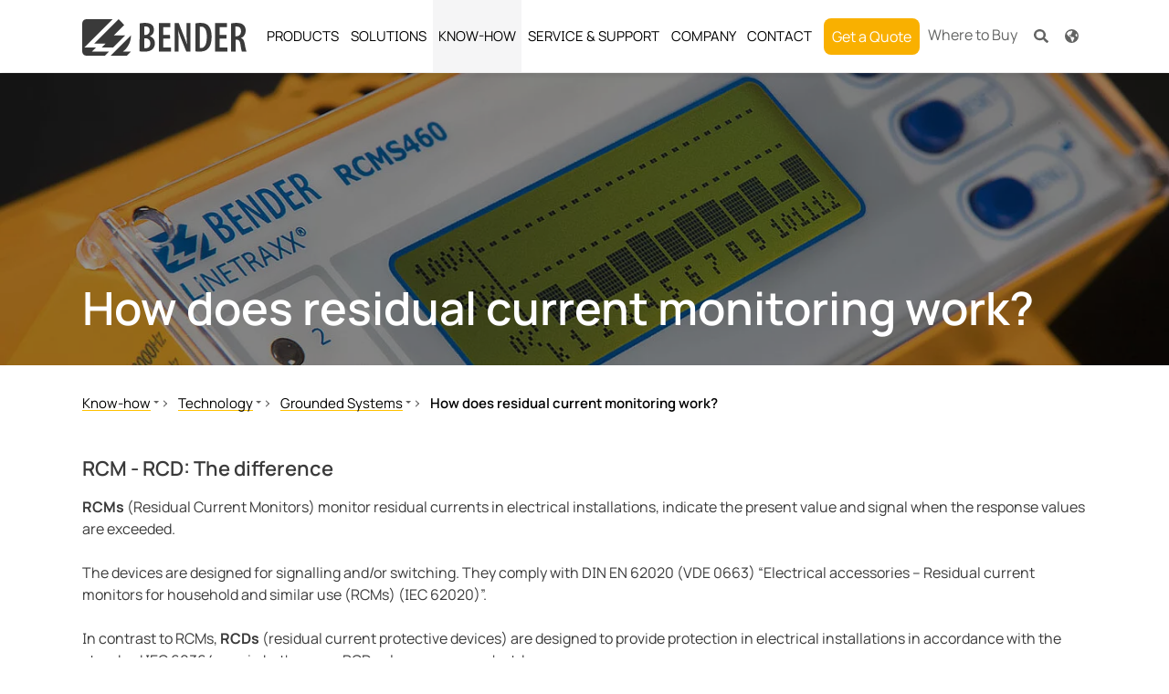

--- FILE ---
content_type: text/css
request_url: https://www.benderinc.com/fileadmin/user_upload/css/binc-custom-styles.css
body_size: 1111
content:
  #options_filter_1 > li:nth-child(2),#options_filter_1 > li:nth-child(3), .location-search-item  {
  		display: none;
  }

#c25084, #c25084 .row{
  padding: 0px !important;
  margin: 0px !important;
}

  /* Home Page Footer Yellow Banner*/
  .bg-primary div,  .bg-primary img{
    max-height: 350px;
  }

  .bg-primary div.card-body {
    margin-left: 200px;
  }
  
  
  /* Footer Height */
  #c2646, footer {
    padding-bottom: 15px !important;
  }
 


 /* Large Checkmark circles on Solutions pages */
  .eds-checkmark-parent div.col-lg-9{
  	margin: auto;
  }
  
/*Top Padding for a container on Solutions Pages */
#c18340 .container {
	padding-top: 60px;
}
 
 /* Remove description from Solutions plugin element */
.no-gutters p:first-child {
 	display: none;
}

/* Change Checkmark to orange arrow */
.no-gutters .h6{
  	position: relative;
  	background: url('/fileadmin/content/BenderGroup/Img/icons/pfeil-rechts-orange.png') no-repeat center left;
  	display: flex; 
  	text-align: left;
}

/* Indent the titles on Solutions subpage boxes and Standards */
.stretched-link, .no-gutters .h6, .no-gutters p {            
	padding-left : 20px;
}
                    
/* Magazine Details page styles */
.read-mag-p a {
     font-size: 20px;
     text-decoration: none;
     padding: 16px 20px 16px 20px;
     background: #F9B000;
     border-radius: 8px;
     color: #FFFFFF;
 }

.read-mag-p {
  	 margin-top: 40px !important;
}

.read-mag-p a:hover {
	color: #FFFFFF;
   	background: #007D32;
    text-decoration: none;
 }
  
  /* Hero image background height */
  .hero .background {
  	/* max-height: 350px; */
  }
  
  /* Standards Description */
  .pb-4 .card-body p {
  	display: none;
  }
  
  /* Standards Title */
  .pb-4 h5 {
  	text-align: center;
  	margin: auto;
  	font-size: 1.2em;
  	padding: 0px !important;
  }
  /*
  .frame-section-container, .frame-container, .pt-0 {
  	margin-top: 0px !important;
  	padding-top: 0px !important;
  	padding-bottom: 50px !important; 
  }
  */
  .card-img-overlay .card-title a{
  	color: #FFFFFF !important;
  }
  	
  #nav-item-2471 {
  	background: #F9B000;
  	padding: 10px 25px;
  	border-radius: 8px;
  }
  
  #nav-item-2471:hover {
  	background: #FBD14E;
  }

  #nav-item-2471 span{
    color: #ffffff;
  }
  
 
/** Webinar DCE Styles **/
	.job-listing-title a, .job-listing-title a:hover {
		text-decoration: none !important;
	}
	
	.job-listing-container{
		margin-top: 0px;
		max-width: 60%;
		border-bottom: 1px solid #e6e6e6;
		margin-bottom: 10px;
		padding: 10px;
	}
	
	.job-listing-images{
		max-width: 20%;
	}
	
	.job-listing-images img{
		max-height: 300px;
		max-width: 300px;
		margin: auto;
	}
	
	.job-listing-details {
		margin: auto;
	}
	
	.job-listing-img{
		width: 100% !important;
		float: left;
		padding-right: 0px;
		margin-right: 0px;
	}

	.job-listing-detail-item {
		margin-top: 8px;
	}

.job-listing-container:first-child {
margin-top: -50px;
}

/* corrects the color from old green to new lighter shade of gray for Checkmark Circles*/
.eds-checkmark-parent:hover .eds-checkmark .cls-1 {
  fill: #616161;
}



--- FILE ---
content_type: application/javascript; charset=utf-8
request_url: https://www.benderinc.com/fileadmin/bootstrap_package_med/Resources/ext/js-offcanvas-master-1.2.9/dist/_js/js-offcanvas.pkgd.min.js
body_size: 4026
content:
/*! js-Offcanvas - v1.2.9 - 2019-03-06
jQuery Accesible Offcanvas Panels
 * https://github.com/vmitsaras/js-offcanvas
 * Copyright (c) 2019 Vasileios Mitsaras (@vmitsaras)
 * MIT License */
!function(a){"use strict";var b=a.utils||{};b.classes={hiddenVisually:"u-hidden-visually",modifier:"--",isActive:"is-active",isClosed:"is-closed",isOpen:"is-open",isClicked:"is-clicked",isAnimating:"is-animating",isVisible:"is-visible",hidden:"u-hidden"},b.keyCodes={BACKSPACE:8,COMMA:188,DELETE:46,DOWN:40,END:35,ENTER:13,ESCAPE:27,HOME:36,LEFT:37,PAGE_DOWN:34,PAGE_UP:33,PERIOD:190,RIGHT:39,SPACE:32,TAB:9,UP:38},b.a11yclick=function(a){var c=a.charCode||a.keyCode,d=a.type;return"click"===d||"keydown"===d&&(c===b.keyCodes.SPACE||c===b.keyCodes.ENTER||void 0)},b.a11yclickBind=function(a,c,d){a.on("click."+d+" keydown."+d,function(e){b.a11yclick(e)&&(e.preventDefault(e),c&&"function"==typeof c&&c.call(),a.trigger("clicked."+d))})},b.supportTransition="transition"in document.documentElement.style||"WebkitTransition"in document.documentElement.style,b.whichTransitionEvent=function(){var a=document.createElement("fakeelement"),b={transition:"transitionend",WebkitTransition:"webkitTransitionEnd"};for(var c in b)if(void 0!==a.style[c])return b[c]},b.transEndEventName=b.whichTransitionEvent(),b.onEndTransition=function(a,c){var d=function(a){if(b.supportTransition){if(a.target!=this)return;this.removeEventListener(b.transEndEventName,d)}c&&"function"==typeof c&&c.call()};b.supportTransition?a.addEventListener(b.transEndEventName,d):d()},b.createModifierClass=function(a,c){return a+b.classes.modifier+c},b.cssModifiers=function(a,c,d){for(var e=a.split(","),f=0,g=e.length;f<g;f++)c.push(b.createModifierClass(d,e[f].trim()))},b.getMetaOptions=function(a,b,c){var d="data-"+b,e=d+"-options",f=a.getAttribute(d)||a.getAttribute(e);try{return f&&JSON.parse(f)||{}}catch(g){return void(console&&console.error("Error parsing "+d+" on "+a.className+": "+g))}},a.utils=b}(this),function(a,b){"use strict";var c="trab-tab",d=c+"-component";a.componentNamespace=a.componentNamespace||{};var e=a.componentNamespace.TrapTabKey=function(a,c){if(!a)throw new Error("Element required to initialize object");this.element=a,this.$element=b(a),c=c||{},this.options=b.extend({},this.defaults,c)};e.prototype.init=function(){this.$element.data(d)||this.$element.data(d,this)},e.prototype.bindTrap=function(){var a=this;this.$element.on("keydown."+c,function(b){a._trapTabKey(a.$element,b)})},e.prototype.unbindTrap=function(){this.$element.off("keydown."+c)},e.prototype.giveFocus=function(){var a=this,b=a.options,c=a.$element.find("*"),d=a.$element.find("[data-focus]");d.length?d.first().focus():c.filter(b.focusableElementsString).filter(":visible").first().focus()},e.prototype._trapTabKey=function(a,b){var c=this,d=c.options;if(9==b.which){var e,f=a.find("*");e=f.filter(d.focusableElementsString).filter(":visible");var g;g=jQuery(":focus");var h;h=e.length;var i;i=e.index(g),b.shiftKey?0==i&&(e.get(h-1).focus(),b.preventDefault()):i==h-1&&(e.get(0).focus(),b.preventDefault())}},e.prototype.defaults={focusableElementsString:"a[href], area[href], input:not([disabled]), select:not([disabled]), textarea:not([disabled]), button:not([disabled]), iframe, object, embed, *[tabindex], *[contenteditable]"},e.defaults=e.prototype.defaults}(this,jQuery),function(a,b){"use strict";var c="button",d=c+"-component",e=a.utils,f={iconOnly:"icon-only",withIcon:"icon",toggleState:"toggle-state",showHide:"visible-on-active"};a.componentNamespace=a.componentNamespace||{};var g=a.componentNamespace.Button=function(a,d){if(!a)throw new Error("Element required to initialize object");this.element=a,this.$element=b(a),this.options=d=d||{},this.metadata=e.getMetaOptions(this.element,c),this.options=b.extend({},this.defaults,this.metadata,d)};g.prototype.init=function(){this.$element.data(d)||(this.$element.data(d,this),this.hasTitle=!!this.$element.attr("title"),this.$element.trigger("beforecreate."+c),this.isPressed=!1,this.isExpanded=!1,this._create())},g.prototype._create=function(){var a=this.options,d=[a.baseClass+"__text"];this._buttonClasses=[a.baseClass],null===a.label&&(a.label=this.$element.html()),a.wrapText&&(this.$buttonText=b("<span></span>").html(a.label).appendTo(this.$element.empty())),a.icon&&(this.$buttonIcon=b("<span class='"+a.iconFamily+" "+e.createModifierClass(a.iconFamily,a.icon)+"'></span>").prependTo(this.$element),this._buttonClasses.push(e.createModifierClass(a.baseClass,f.withIcon)),a.iconActive&&(a.toggle=!0,this.$buttonIconActive=b("<span class='"+a.iconFamily+" "+e.createModifierClass(a.iconFamily,a.iconActive)+" "+e.createModifierClass(a.iconFamily,f.showHide)+"'></span>").insertAfter(this.$buttonIcon),this._buttonClasses.push(e.createModifierClass(a.baseClass,f.toggleState))),a.hideText&&(d.push(e.classes.hiddenVisually),this._buttonClasses.push(e.createModifierClass(a.baseClass,f.iconOnly)))),a.modifiers&&e.cssModifiers(a.modifiers,this._buttonClasses,a.baseClass),a.wrapText&&this.$buttonText.addClass(d.join(" ")),a.textActive&&a.wrapText&&(a.toggle=!0,d.push(e.createModifierClass(a.baseClass+"__text",f.showHide)),this._buttonClasses.push(e.createModifierClass(a.baseClass,f.toggleState)),this.$buttonTextActive=b("<span></span>").addClass(d.join(" ")).html(a.textActive).insertAfter(this.$buttonText),this.$element.attr("aria-live","polite")),this.$element.addClass(this._buttonClasses.join(" ")),a.role&&this.$element.attr("role",a.role),a.controls&&this.controls(a.controls),a.pressed&&this._isPressed(a.pressed),a.expanded&&(this.isPressed=!0,this._isExpanded(a.expanded)),this.hasTitle||!a.hideText||a.hideTitle||this.$element.attr("title",this.$element.text()),this.$element.trigger("create."+c)},g.prototype._isPressed=function(a){this.isPressed=a,this.$element.attr("aria-pressed",a)[a?"addClass":"removeClass"](e.classes.isActive)},g.prototype._isExpanded=function(a){this.isExpanded=a,this.$element.attr("aria-expanded",a)[a?"addClass":"removeClass"](e.classes.isActive)},g.prototype.controls=function(a){this.$element.attr("aria-controls",a)},g.prototype.destroy=function(){var a=this.options;if(this.$element.removeData(d).removeAttr("role").removeAttr("aria-pressed").removeAttr("aria-expanded").removeAttr("aria-controls").removeClass(this._buttonClasses.join(" ")).removeClass(e.classes.isActive).off("."+c),this.options.icon&&this.$element.find('[class^="'+this.options.iconFamily+'"]').remove(),a.wrapText){var b=this.$buttonText.html();this.$element.empty().html(b)}this.element=null,this.$element=null},g.prototype.defaults={baseClass:"c-button",role:"button",label:null,modifiers:null,controls:null,textActive:null,wrapText:!0,hideText:!1,hideTitle:!1,icon:null,iconActive:null,iconFamily:"o-icon",iconPosition:null,pressed:!1,expanded:!1},g.defaults=g.prototype.defaults}(this,jQuery),function(a,b){"use strict";var c="jsButton",d=".js-button";b.fn[c]=function(){return this.each(function(){new window.componentNamespace.Button(this).init()})},b(document).bind("enhance",function(a){b(b(a.target).is(d)&&a.target).add(d,a.target).filter(d)[c]()})}(this,jQuery),function(a,b){"use strict";var c="offcanvas",d=c+"-component",e=a.utils,f=document;a.componentNamespace=a.componentNamespace||{};var g=a.componentNamespace.Offcanvas=function(a,d){if(!a)throw new Error("Element required to initialize object");this.element=a,this.$element=b(a),this.options=d=d||{},this.metadata=e.getMetaOptions(this.element,c),this.options=b.extend({},this.defaults,this.metadata,d),this.isOpen=!1,this.onOpen=this.options.onOpen,this.onClose=this.options.onClose,this.onInit=this.options.onInit};g.prototype.init=function(){this.$element.data(d)||(this.$element.data(d,this),this.$element.trigger("beforecreate."+c),this._addAttributes(),this._initTrigger(),this._createModal(),this._trapTabKey(),this._closeButton(),this.onInit&&"function"==typeof this.onInit&&this.onInit.call(this.element),this.$element.trigger("create."+c))},g.prototype._addAttributes=function(){var c=this.options,d={tabindex:"-1","aria-hidden":!this.isOpen};c.role&&(d.role=c.role),this._panelClasses=[c.baseClass,e.classes.isClosed],a.utils.supportTransition||this._panelClasses.push(e.createModifierClass(c.baseClass,c.supportNoTransitionsClass)),e.cssModifiers(c.modifiers,this._panelClasses,c.baseClass),this.$element.attr(d).addClass(this._panelClasses.join(" ")),this.$content=b("."+c.contentClass),this._contentOpenClasses=[],e.cssModifiers(c.modifiers,this._contentOpenClasses,c.contentClass),this._modalOpenClasses=[c.modalClass,e.classes.isClosed],e.cssModifiers(c.modifiers,this._modalOpenClasses,c.modalClass),this._bodyOpenClasses=[c.bodyModifierClass+"--visible"],e.cssModifiers(c.modifiers,this._bodyOpenClasses,c.bodyModifierClass),c.modifiers.toLowerCase().indexOf("reveal")>=0?this.transitionElement=this.$content[0]:this.transitionElement=this.element},g.prototype._createModal=function(){var a=this,d=a.$element.parent();this.options.modal&&(this.$modal=b("<div></div>").on("mousedown."+c,function(){a.close()}).appendTo(d),this.$modal.addClass(this._modalOpenClasses.join(" ")))},g.prototype._trapTabKey=function(){this.trapTabKey=new a.componentNamespace.TrapTabKey(this.element),this.trapTabKey.init()},g.prototype._trapTabEscKey=function(){var a=this;b(f).on("keyup."+c,function(c){var d=c.keyCode||c.which;if(d===e.keyCodes.ESCAPE&&a.isOpen){if(b("input").is(":focus"))return;a.close()}})},g.prototype._closeButton=function(){function b(){d.close()}var d=this,f=d.options;this.$closeBtn=this.$element.find("."+f.closeButtonClass),this.$closeBtn.length&&(this.closeBtn=new a.componentNamespace.Button(this.$closeBtn[0]),this.closeBtn.init(),this.closeBtn.controls(this.$element.attr("id")),e.a11yclickBind(this.$closeBtn,b,c))},g.prototype.open=function(){var a=this,d=a.options;this.isOpen||(d.resize&&this.resize(),f.activeElement&&(this.lastFocus=f.activeElement),this.isOpen=!0,b("html, body").addClass(this._bodyOpenClasses.join(" ")),this._addClasses(this.$element,this.isOpen,!0),this._addClasses(this.$content,this.isOpen,!0),d.modal&&(this._addClasses(this.$modal,this.isOpen,!0),this.$modal.addClass(e.createModifierClass(d.modalClass,"opening"))),this.$element.attr("aria-hidden","false").addClass(e.createModifierClass(d.baseClass,"opening")).trigger("opening."+c),this.$content.addClass(this._contentOpenClasses.join(" ")),e.onEndTransition(this.transitionElement,function(){a.trapTabKey.giveFocus(),a.trapTabKey.bindTrap(),a._addClasses(a.$element,a.isOpen,!1),a._addClasses(a.$content,a.isOpen,!1),d.modal&&(a._addClasses(a.$modal,a.isOpen,!1),a.$modal.removeClass(e.createModifierClass(d.modalClass,"opening"))),a.$element.removeClass(e.createModifierClass(d.baseClass,"opening"))}),this.$trigger&&this.$trigger.button._isExpanded(!0),this.onOpen&&"function"==typeof this.onOpen&&this.onOpen.call(this.$element),this.$element.trigger("open."+c),this._trapTabEscKey())},g.prototype.close=function(){var d=this,g=d.options;this.isOpen&&(this.isOpen=!1,this._addClasses(this.$element,this.isOpen,!0),this._addClasses(this.$content,this.isOpen,!0),this.options.modal&&(this._addClasses(this.$modal,this.isOpen,!0),this.$modal.addClass(e.createModifierClass(g.modalClass,"closing"))),this.$element.attr("aria-hidden","true").addClass(e.createModifierClass(g.baseClass,"closing")).trigger("closing."+c),this.trapTabKey.unbindTrap(),d.$trigger&&d.$trigger.button._isExpanded(!1),e.onEndTransition(this.transitionElement,function(){d._addClasses(d.$element,d.isOpen,!1),d._addClasses(d.$content,d.isOpen,!1),d.options.modal&&(d._addClasses(d.$modal,d.isOpen,!1),d.$modal.removeClass(e.createModifierClass(g.modalClass,"closing"))),d.$content.removeClass(d._contentOpenClasses.join(" ")),d.$element.removeClass(e.createModifierClass(g.baseClass,"closing")),b("html, body").removeClass(d._bodyOpenClasses.join(" ")),d.lastFocus&&d.lastFocus.focus()}),this.onClose&&"function"==typeof this.onClose&&this.onClose.call(this.element),this.$element.trigger("close."+c),b(f).off("keyup."+c),b(a).off("."+c))},g.prototype._addClasses=function(a,b,c){b?c?a.removeClass(e.classes.isClosed).addClass(e.classes.isAnimating).addClass(e.classes.isOpen):a.removeClass(e.classes.isAnimating):c?a.removeClass(e.classes.isOpen).addClass(e.classes.isAnimating):a.addClass(e.classes.isClosed).removeClass(e.classes.isAnimating)},g.prototype.toggle=function(){this[this.isOpen?"close":"open"]()},g.prototype.resize=function(){function d(){g=!1}function e(){g||i(d),g=!0}function f(){e(),h.$element.trigger("resizing."+c),h.options.resize&&h.close()}var g,h=this,i=function(){return a.requestAnimationFrame||a.webkitRequestAnimationFrame||a.mozRequestAnimationFrame||function(b){a.setTimeout(b,1e3/60)}}();b(a).on("resize."+c+" orientationchange."+c,f)},g.prototype._initTrigger=function(){var c=this,d=c.options,e=this.$element.attr("id");d.triggerButton&&(this.$triggerBtn=b(d.triggerButton),new a.componentNamespace.OffcanvasTrigger(this.$triggerBtn[0],{offcanvas:e}).init())},g.prototype.setButton=function(a){this.$element.data(d+"-trigger",a)},g.prototype.destroy=function(){this.$element.trigger("destroy."+c),this.isOpen&&this.close(),this.$element.removeData().removeClass(this._panelClasses.join(" ")).removeAttr("tabindex").removeAttr("aria-hidden"),this.$triggerBtn&&this.$triggerBtn.removeData("offcanvas-trigger-component").off(".offcanvas").off(".offcanvas-trigger").data("button-component").destroy(),this.$element.off("."+c),b(f).off("."+c),b(a).off("."+c)},g.prototype.defaults={role:"dialog",modifiers:"left,overlay",baseClass:"c-offcanvas",modalClass:"c-offcanvas-bg",contentClass:"c-offcanvas-content-wrap",closeButtonClass:"js-offcanvas-close",bodyModifierClass:"has-offcanvas",supportNoTransitionsClass:"support-no-transitions",resize:!1,triggerButton:null,modal:!0,onOpen:null,onClose:null,onInit:null},g.defaults=g.prototype.defaults}(this,jQuery),function(a,b){"use strict";var c="offcanvas",d=".js-"+c;b.fn[c]=function(b){return this.each(function(){new a.componentNamespace.Offcanvas(this,b).init()})},b(a.document).on("enhance",function(a){b(b(a.target).is(d)&&a.target).add(d,a.target).filter(d)[c]()})}(this,jQuery),function(a,b){"use strict";var c="offcanvas-trigger",d=c+"-component",e=a.utils;a.componentNamespace=a.componentNamespace||{};var f=a.componentNamespace.OffcanvasTrigger=function(a,c){if(!a)throw new Error("Element required to initialize object");this.element=a,this.$element=b(a),this.options=c=c||{},this.options=b.extend({},this.defaults,c)};f.prototype.init=function(){this.$element.data(d)||(this.$element.data(d,this),this._create())},f.prototype._create=function(){if(this.options.offcanvas=this.options.offcanvas||this.$element.attr("data-offcanvas-trigger"),this.$offcanvas=b("#"+this.options.offcanvas),this.offcanvas=this.$offcanvas.data("offcanvas-component"),!this.offcanvas)throw new Error("Offcanvas Element not found");this.button=new a.componentNamespace.Button(this.element),this.button.init(),this.button.controls(this.options.offcanvas),this.button._isExpanded(!1),this._bindbehavior()},f.prototype._bindbehavior=function(){function a(){b.offcanvas.toggle()}var b=this;this.offcanvas.setButton(b),e.a11yclickBind(this.$element,a,c)},f.prototype.defaults={offcanvas:null}}(this,jQuery),function(a,b){"use strict";var c="offcanvasTrigger",d="[data-offcanvas-trigger],.js-"+c;b.fn[c]=function(b){return this.each(function(){new a.componentNamespace.OffcanvasTrigger(this,b).init()})},b(a.document).on("enhance",function(a){b(b(a.target).is(d)&&a.target).add(d,a.target).filter(d)[c]()})}(this,jQuery);

--- FILE ---
content_type: application/javascript; charset=utf-8
request_url: https://www.benderinc.com/fileadmin/user_upload/js/binc-custom-js.js?_=1768487573836
body_size: 922
content:
/**** Start - Clean up Webinars on Home Page ****/
 $("#c25084").removeClass();
 $("#c25084 div.container").removeClass();
 $("#c25084 div.contentcontainer").removeClass();
 $("#c25084 div.contentcontainer-column").removeClass();


 $("#c25084").addClass("webinar-container");
/**** End - Clean up Webinars on Home Page ****/


/**** Start - Make Downloads open in a new tab ****/
		$(".pt-0").each(function(){
		  sectionTitle = $.trim($(this).find(".h3").html())
		   if(sectionTitle == "Downloads") {
			 $(this).find("a").each(function(){
			   $(this).removeAttr('download');
			   $(this).attr('target','_blank');
			 });
		   }
		});
/**** End - Make Downloads open in a new tab ****/



/**** Start - Delete D/B column from Downloads Table ****/
		window.onload = updateDLTable();
		function updateDLTable(){
			$(".product-table thead tr").each(function() {
				$(this).find("th:last-child").remove();
			});
			$(".product-table tbody tr").each(function() {
				$(this).find("td:last-child").remove();
			});
			
			
			$(".product-table tbody tr").each(function() {
				var tstamp = $(this).find("td:last-child").find("span").html().split(" ").shift();
				tstamp = tstamp.split("/");
				tstamp = tstamp[1]+"/"+tstamp[2]+"/"+tstamp[0];
				$(this).find("td:last-child").find("span").html(tstamp);
				$(this).find("td:last-child").html(tstamp);
				
				console.log("Timestamp: " + tstamp );
			});
		}
/**** End - Delete D/B column from Downloads Table ****/



/**** Start - Remove Parent Overview Menu Items ****/
		function removeOverview(){
			var variable_name=document.querySelectorAll('.nav-link-text');
			
			for(var i=0;i < variable_name.length;i++){
				menuName = variable_name[i].innerHTML;
				if (menuName.includes("Overview Products") || 
				menuName.includes("Overview Solutions") || 
				menuName.includes("Overview Know How") || 
				menuName.includes("Overview Service &amp; Support") || 
				menuName.includes("Overview Company") || 
				menuName.includes("Overview Contact")  || 
				menuName.includes("Overview Ground Fault Locators (EDS)")  || 
				menuName.includes("Overview Technology") )
				variable_name[i].closest(".nav-item").style.display = "none";
			}	
			//$('#nav-item-594').hide();
		
			document.querySelector('.pt-0 .row-cols-md-2')?.classList.add("row-cols-sm-6");
			document.querySelector('.pt-0 .row-cols-md-2')?.classList.remove("row-cols-md-2");                                    
		}
		//window.onload = setTimeout(removeOverview, 4500);
		addEventListener("DOMContentLoaded", (event) => {
		    removeOverview();
		});

/**** End - Remove Parent Overview Menu Items ****/
                                                      
var upath = window.location.pathname;

upath = upath.split('/');
if(upath[2] != "webinars"){
                                                      
var wi = 0;
$(".webinar-container .row").each(function(){
     if (wi >= 3)  {$(this).hide();}                                              
	 wi = wi+ 1;
});
              
wi = 0;             
$(".webinar-container hr").each(function(){
     if (wi >= 3)  {$(this).hide();}                                              
	 wi = wi+ 1;
});
 }


--- FILE ---
content_type: application/javascript; charset=utf-8
request_url: https://www.benderinc.com/fileadmin/bootstrap_package_med/Resources/js/custom_1d3b5g8h.js
body_size: 3286
content:

//----------------------- Für Viewportbreite ohne Scrollbar---------------------
// Wird für img-shifted verwendet
const scrollbarWidth = window.innerWidth - document.body.clientWidth;
const root = document.querySelector(':root');

root.style.setProperty("--one-scrollbarWidth", `${scrollbarWidth}px`)
//----------------------- End Für Viewportbreite ohne Scrollbar---------------------

/* Bender menu begin */
document.addEventListener('DOMContentLoaded', function(event) {
    document.addEventListener('show.bs.modal', function () {
        document.querySelector('#page-header .navbar').classList.add('no-transition');
    });

    document.addEventListener('hidden.bs.modal', function () {
        document.querySelector('#page-header .navbar').classList.remove('no-transition');
    });

    // Iterates through all main navigation links
    document.querySelectorAll('.mainnavigation li > a').forEach((link) => {
        let parent = link.parentNode;
        // Checks if the link's href matches the current window location
        if(link.href == window.location.href){
            let prev = parent;
            while(prev !== null){
                // Adds 'active' class to all parent elements
                prev.classList.add("active");
                // Adds 'mostinner' class to the direct parent
                if(prev === parent){
                    prev.classList.add("mostinner");
                }
                let parentparent = prev.parentNode;
                // Moves to the next parent item
                prev = parentparent.closest('.mainnavigation li');
            }
        }
    });

    // Attaches click event listeners to navigation items with sub-menus
    document.querySelectorAll('.mainnavigation .nav-item.has-sub > .nav-link').forEach((navitem) => {
        navitem.addEventListener('click', function(e){
            e.preventDefault();
            // Toggles the 'opened' class and manages visibility
            if(!this.closest('.nav-item').classList.contains('opened')){
                // Closes any other opened sub-menus
                this.closest('ul').querySelectorAll('.opened').forEach((opened) => {
                    opened.classList.remove('opened');
                });
                this.closest('ul').querySelectorAll('.hidden').forEach((hidden) => {
                    hidden.classList.remove('hidden');
                });
                this.closest('.nav-item').classList.add('opened');
                if(this.closest('ul')){
                    this.closest('ul').classList.add('hidden');
                }
            } else {
                this.closest('.nav-item').classList.remove('opened');
                this.closest('ul').classList.remove('hidden');
            }
        });
    });

    // Event listeners for parent menu items
    document.querySelectorAll('.mainnavigation .parent').forEach((parent) => {
        parent.addEventListener('click', function(){
            // Handles navigation for parent menu items
            if(parent.classList.contains('back')){
                document.getElementById(this.dataset.id).dispatchEvent(new Event('click'));
            } else {
                // Double click event to ensure the navigation
                document.getElementById(this.dataset.id).dispatchEvent(new Event('click'));
                document.getElementById(this.dataset.id).dispatchEvent(new Event('click'));
            }
        });
    });

    // Attaches mouse out event listener to the main navigation
    document.querySelector('#page-header > nav').addEventListener('mouseout', function(event) {
        // Checks if the mouse has left the navigation to an outside element
        if (!this.contains(event.relatedTarget)) {
            // Removes 'opened' class from all sub-menu items
            this.querySelectorAll('.nav-item.opened').forEach((opened) => {
                opened.classList.remove('opened');
            });
            // Removes 'hidden' class from all sub-menus
            this.querySelectorAll('.hidden').forEach((hidden) => {
                hidden.classList.remove('hidden');
            });
        }
    });

    /* Bender menu end */

    /* Bender globals menu begin */

    /* Bender globals menu end */

    // Selektiere das Element, das du beobachten möchtest
    var targetNode = document.getElementById('navbarNav');

    // Optionen für den Observer (was soll beobachtet werden)
    var config = { attributes: true, attributeFilter: ["class"] };

    // Zustand der 'show' Klasse speichern
    var hadShowClass = targetNode.classList.contains('show');

    // Callback-Funktion, die ausgeführt wird, wenn eine Mutation passiert
    var checkClassChange = function(mutationsList, observer) {
        for(let mutation of mutationsList) {
            if (mutation.type === 'attributes') {
                var hasShowClass = targetNode.classList.contains('show');
                if (hasShowClass && !hadShowClass) {
                    document.getElementsByTagName("body")[0].style.overflow = "hidden";
                } else if (!hasShowClass && hadShowClass) {
                    document.getElementsByTagName("body")[0].style.overflow = null;
                }
                // Aktualisieren Sie den gespeicherten Zustand für den nächsten Vergleich
                hadShowClass = hasShowClass;
            }
        }
    };

    // Erstellen Sie eine Instanz des Observers mit der Callback-Funktion
    var classChangeObserver = new MutationObserver(checkClassChange);

    // Starten Sie die Beobachtung des definierten Elements mit den gegebenen Konfigurationen
    classChangeObserver.observe(targetNode, config);
});


document.addEventListener("DOMContentLoaded", function () {
    var swiper3 = new Swiper(".featuredSwiper", {
        spaceBetween: 15,
        slidesPerView: 1,
        centeredSlides: true,
        loopedSlides: 4,
        loop: false,
        autoplay: {
            delay: 3000,
            disableOnInteraction: false,
        },
        breakpoints: {
            576: {
                slidesPerView: 1,
                spaceBetween: 20,
            },
            768: {
                slidesPerView: "auto",
                spaceBetween: 40,
                centeredSlides: false,
            },
            992: {
                slidesPerView: "auto",
                spaceBetween: 50,
                centeredSlides: false,
            },
            1200: {
                slidesPerView: "auto",
                spaceBetween: 50,
                centeredSlides: false,
            },
            1400: {
                slidesPerView: "auto",
                spaceBetween: 50,
                centeredSlides: false,
            },
        },
        pagination: {
            el: ".swiper-pagination",
            clickable: true,
        },
    });

    var swiper4 = new Swiper(".solutionsSwiper", {
        spaceBetween: 15,
        slidesPerView: 1,
        centeredSlides: true,
        loop: true,
        lazy: true,
        autoplay: {
            delay: 3000,
            disableOnInteraction: false,
        },
        breakpoints: {
            576: {
                slidesPerView: 1,
                spaceBetween: 20,
            },
            768: {
                slidesPerView: 2,
                spaceBetween: 40,
            },
            992: {
                slidesPerView: 3,
                spaceBetween: 50,
            },
            1200: {
                slidesPerView: 3,
                spaceBetween: 50,
            },
            1400: {
                slidesPerView: 4,
                spaceBetween: 50,
            },
        },
        navigation: {
            nextEl: ".swiper-button-next",
            prevEl: ".swiper-button-prev",
        },
    });

    var swiper5Thumb = new Swiper(".swiperProduktinfoThumb", {
        slidesPerView: 3.5,
        spaceBetween: 0,
        slideToClickedSlide: true,
        centeredSlides: true,

    });
    var swiper5 = new Swiper(".swiperProduktinfo", {
        slidesPerView: 1,
        spaceBetween: 0,
        slideToClickedSlide: true,
        centeredSlides: true,
        navigation: {
            nextEl: ".swiper-button-next",
            prevEl: ".swiper-button-prev",
        },

    });
    swiper5.controller.control = swiper5Thumb;
    swiper5Thumb.controller.control = swiper5;

    if (document.querySelectorAll(".mySwiper").length > 0 ) {
        var swiper = new Swiper(".mySwiper", {
            spaceBetween: 0,
            slidesPerView: 3,
            freeMode: true,
            watchSlidesProgress: true,
        });
        var swiper2 = new Swiper(".mySwiper2", {
            spaceBetween: 0,
            navigation: {
                nextEl: ".swiper-button-next",
                prevEl: ".swiper-button-prev",
            },
            thumbs: {
                swiper: swiper,
            },
        });
    } else {
        var swiper2 = new Swiper(".mySwiper2", {
            spaceBetween: 0,
            navigation: {
                nextEl: ".swiper-button-next",
                prevEl: ".swiper-button-prev",
            }
        });
    }

})


var popoverTriggerList = [].slice.call(document.querySelectorAll('[data-bs-toggle="popover"]'));
var popoverList = popoverTriggerList.map(function (popoverTriggerEl) {
    return new bootstrap.Popover(popoverTriggerEl);
});

// Datatable
$(document).ready(function() {
    $('.downloads-table-language-filter').on('change', function() {
        var searchTerm = this.value;
        var regExSearch = searchTerm ? `(${searchTerm}|^$)` : '';

        $('.product-table.table-nopagination').DataTable().column(3).search(regExSearch, true, false).draw();
    });

    // (#downloadfilterResult .product-table) Datatables is in typo3conf/ext/products/Resources/Private/Templates/Product/Downloadfilter.html
    if (!$.fn.DataTable.isDataTable('.product-table.table-nopagination')) {
        try {
            //var table = $('.product-table.table-nopagination').DataTable();
            $('.product-table.table-nopagination').on('init.dt', function() {
                $('.downloads-table-language-filter').val(currentLanguage).trigger('change');
            });
        } catch(err) {
            console.log(err);
        }
        $('.product-table.table-nopagination').DataTable({
            'dom': 't,i,p,r',
            'paging': false
        });
    } else if (!$.fn.DataTable.isDataTable('.product-table')) {
        $('.product-table').DataTable({
            'dom': 't'
        });
    }

    if (!$.fn.DataTable.isDataTable('.knowhow-table')) {
        $('.knowhow-table').DataTable({
            "dom": 't'
        });
    }

    if ( ! $.fn.DataTable.isDataTable( '#example' ) ) {
        $('#example').DataTable({});
    }

    if ( ! $.fn.DataTable.isDataTable( '#product-accessories' ) ) {
        $('#product-accessories').DataTable({
            "dom": 't'
        });
    }

    if ( ! $.fn.DataTable.isDataTable( '#product-ordering-information' ) ) {
        $('#product-ordering-information').DataTable({
            "dom": 't'
        });
    }

    if ( ! $.fn.DataTable.isDataTable( '#product-downloads' ) ) {
        $('#product-downloads').DataTable({});
    }

    $('#knowhowfilter input[type="checkbox"], #knowhowfilter input[type="radio"]').on('change', function (event) {
        $('#knowhowfilter').submit();
    });

    $('#knowhowfilter .btn-reset').on('click', function (event) {
        $('#knowhowfilter').trigger('reset');
        $('#knowhowfilter').submit();
    });

    $('#knowhowfilter').on('submit', function (event) {
        event.preventDefault();

        $('#knowhowFilterResult').append('<div class=\'download_loader\'>&nbsp;</div>');

        $.ajax({
            type: 'POST',
            url: $(this).attr('action'),
            data: $(this).serialize(),
            success: function(data) {
                $('#knowhowFilterResult').html($(data).find('#knowhowFilterResult').html());

                if ($('.knowhow-table')) {
                    $('.knowhow-table').DataTable({
                        'dom': 't,i,p,r',
                        'paging': true,
                        'pageLength': 15,
                        'language': {
                            'url': `https://cdn.datatables.net/plug-ins/1.11.5/i18n/${document.documentElement.lang}.json`
                        }
                    });
                }
                jQuery(".download_loader").hide().remove();
            },
            error: function (e) {
                console.log('ERROR : ', e);
            }
        });
    });

    $('#productfilter input[type="checkbox"], #productfilter input[type="radio"]').on('change', function (event) {
        $('#productfilter').submit();
    });

    $('#productfilter .btn-reset').on('click', function (event) {
        $('#productfilter').trigger('reset');
        $('#productfilter').submit();
    });

    $('#productfilter').on('submit', function (event) {
        event.preventDefault();

        $.ajax({
            type: 'POST',
            url: $(this).attr('action'),
            data: $(this).serialize(),
            success: function(data) {
                $('#productfilterResult').html($(data).find('#productfilterResult').html());
            },
            error: function (e) {
                console.log('ERROR : ', e);
            }
        });
    });

    document.querySelectorAll('ul.fa-ul > li').forEach(function(li){
        var listtext = li.innerHTML;
        li.innerHTML = '<span class="fa-li text-primary"><i class="fas fa-check"></i></span>'+listtext;
    });

    let clickedLink = null;

    $('body').on('click', '.download-discontinued a', function(event) {
        event.preventDefault();
        event.stopPropagation();
        clickedLink = $(this).attr('href');
        $('#product-discontinued-modal').modal('show');
    });

    $('#product-discontinued-modal').on('hide.bs.modal', function () {
        if(clickedLink) {
            forceDownload(clickedLink);
            clickedLink = null;
        }
    });

    function forceDownload(url) {
        let link = document.createElement('a');
        link.href = url;
        link.download = '';
        document.body.appendChild(link);
        link.click();
        document.body.removeChild(link);
    }
});
